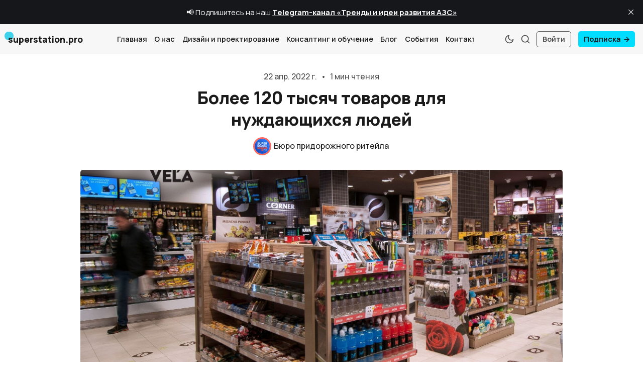

--- FILE ---
content_type: text/html; charset=utf-8
request_url: https://www.superstation.pro/bolee-120-tysyach-tovarov-dlya-nuzhdayushchikhsya-lyudey/
body_size: 12582
content:
<!DOCTYPE html>
<html lang="ru" data-grid-columns="3">
  <head>
    <meta charset="utf-8">
    <meta http-equiv="X-UA-Compatible" content="IE=edge">

    <title>Более 120 тысяч товаров для нуждающихся людей</title>

    <meta name="HandheldFriendly" content="True" />
    <meta name="viewport" content="width=device-width, initial-scale=1.0" />
    
    <link rel="manifest" href="https://www.superstation.pro/assets/manifest.webmanifest?v=a84129d629">
    <meta name="theme-color" content="#fe3e29">
    <link rel="apple-touch-icon" href="https://www.superstation.pro/assets/icon-192x192.png?v=a84129d629">

    <script>
  // Basic Config
  let config = {
    /* Replace it with your domain: ghost_host: 'https://yoursite.domain' */
    ghost_url: 'https://superstation-pro.ghost.io', 
    
    /* Settings > Integrations > New Custom Integration. Copy Key. Replace ghost_key below. */
    ghost_key: 'd03c3147dd75e51eba6a4b85c3', 

    /* Ghost version v4 or v3 */
    ghost_version: 'v4',

    /* Default Color Scheme. Values: preference(detects user setting), light, dark. */
    color_scheme: 'preference',

    /* Default view of posts: list/grid. */
    view_type: 'grid',

    /* Nr of columns for post cards: 2/3. */
    grid_columns: 3,

    /* Enable lightbox for post images */
    image_lightbox: true,

    /* Enable Scroll Top Button */
    scroll_to_top: true,

    /* Enable hyphens */
    enable_hyphens: false,
    
    /* Enable PWA - Progressive Web App */
    enable_pwa: false,

    /* Header position: initial/sticky/fixed */
    header_position: 'sticky',

    /* Replace 'biron-demo' with your disqus account shortname */
    disqus_shortname: 'biron-demo',

    /* To use Cove, replace the below id with your cove publication id*/
    cove_id: 'bb1996cc7fde3c80743c388410ec3d28',

    /* Open external links in posts in a new tab */
    open_links_in_new_tab: true
  }
</script>

    <link rel="preload" href="https://www.superstation.pro/assets/dist/app.min.js?v=a84129d629" as="script">
    <link rel="preload" href="https://www.superstation.pro/assets/dist/app.min.css?v=a84129d629" as="style">
    <link rel="preload stylesheet" href="https://fonts.googleapis.com/css2?family=Manrope:wght@300;400;500;600;700;800&display=swap" as="font" onload="this.onload=null;this.rel='stylesheet'">

    <noscript>
      <link href="https://fonts.googleapis.com/css2?family=Manrope:wght@300;400;500;600;700;800&display=swap" rel="stylesheet">
    </noscript>

    <script async src="https://www.superstation.pro/assets/dist/app.min.js?v=a84129d629"></script>

    <link rel="stylesheet" href="https://www.superstation.pro/assets/dist/app.min.css?v=a84129d629" />
    <!--cssential--><style></style><!--/cssential-->

    <link rel="icon" href="https://www.superstation.pro/content/images/size/w256h256/2025/10/superstationpro.png" type="image/png">
    <link rel="canonical" href="https://www.superstation.pro/bolee-120-tysyach-tovarov-dlya-nuzhdayushchikhsya-lyudey/">
    <meta name="referrer" content="no-referrer-when-downgrade">
    
    <meta property="og:site_name" content="superstation.pro">
    <meta property="og:type" content="article">
    <meta property="og:title" content="Более 120 тысяч товаров для нуждающихся людей">
    <meta property="og:description" content="Тысячи нуждающихся людей зачастую не могут позволить себе многое из
разнообразного предложения на полках магазинов. При этом, если они не могут
купить иногда даже основные продукты питания, магазины утилизируют тонны
товаров, которые не дошли до потребителя из-за окончания срока их годности. 
Этот дисбаланс между нуждой и пищевыми отходами начали уравновешивать">
    <meta property="og:url" content="https://www.superstation.pro/bolee-120-tysyach-tovarov-dlya-nuzhdayushchikhsya-lyudey/">
    <meta property="og:image" content="https://www.superstation.pro/content/images/size/w1200/2022/04/Slovnaft-1.jpg">
    <meta property="article:published_time" content="2022-04-22T16:41:45.000Z">
    <meta property="article:modified_time" content="2022-04-22T16:45:15.000Z">
    <meta property="article:tag" content="Социальная ответственность">
    <meta property="article:tag" content="Магазин">
    <meta property="article:tag" content="Slovnaft">
    <meta property="article:tag" content="Словакия">
    
    <meta property="article:publisher" content="https://www.facebook.com/superstation.pro">
    <meta name="twitter:card" content="summary_large_image">
    <meta name="twitter:title" content="Более 120 тысяч товаров для нуждающихся людей">
    <meta name="twitter:description" content="Тысячи нуждающихся людей зачастую не могут позволить себе многое из
разнообразного предложения на полках магазинов. При этом, если они не могут
купить иногда даже основные продукты питания, магазины утилизируют тонны
товаров, которые не дошли до потребителя из-за окончания срока их годности. 
Этот дисбаланс между нуждой и пищевыми отходами начали уравновешивать">
    <meta name="twitter:url" content="https://www.superstation.pro/bolee-120-tysyach-tovarov-dlya-nuzhdayushchikhsya-lyudey/">
    <meta name="twitter:image" content="https://www.superstation.pro/content/images/size/w1200/2022/04/Slovnaft-1.jpg">
    <meta name="twitter:label1" content="Written by">
    <meta name="twitter:data1" content="Бюро придорожного ритейла">
    <meta name="twitter:label2" content="Filed under">
    <meta name="twitter:data2" content="Социальная ответственность, Магазин, Slovnaft, Словакия">
    <meta name="twitter:site" content="@superstationpro">
    <meta property="og:image:width" content="1200">
    <meta property="og:image:height" content="904">
    
    <script type="application/ld+json">
{
    "@context": "https://schema.org",
    "@type": "Article",
    "publisher": {
        "@type": "Organization",
        "name": "superstation.pro",
        "url": "https://www.superstation.pro/",
        "logo": {
            "@type": "ImageObject",
            "url": "https://www.superstation.pro/content/images/size/w256h256/2025/10/superstationpro.png",
            "width": 60,
            "height": 60
        }
    },
    "author": {
        "@type": "Person",
        "name": "Бюро придорожного ритейла",
        "image": {
            "@type": "ImageObject",
            "url": "https://www.superstation.pro/content/images/2025/07/superstationpro-1.png",
            "width": 945,
            "height": 946
        },
        "url": "https://www.superstation.pro/author/superstation-pro/",
        "sameAs": []
    },
    "headline": "Более 120 тысяч товаров для нуждающихся людей",
    "url": "https://www.superstation.pro/bolee-120-tysyach-tovarov-dlya-nuzhdayushchikhsya-lyudey/",
    "datePublished": "2022-04-22T16:41:45.000Z",
    "dateModified": "2022-04-22T16:45:15.000Z",
    "image": {
        "@type": "ImageObject",
        "url": "https://www.superstation.pro/content/images/size/w1200/2022/04/Slovnaft-1.jpg",
        "width": 1200,
        "height": 904
    },
    "keywords": "Социальная ответственность, Магазин, Slovnaft, Словакия",
    "description": "Тысячи нуждающихся людей зачастую не могут позволить себе многое из\nразнообразного предложения на полках магазинов. При этом, если они не могут\nкупить иногда даже основные продукты питания, магазины утилизируют тонны\nтоваров, которые не дошли до потребителя из-за окончания срока их годности. \nЭтот дисбаланс между нуждой и пищевыми отходами начали уравновешивать\nпродовольственные банки. Они распределяют продукты питания до истечения срока их\nгодности через благотворительные организации, помогающи",
    "mainEntityOfPage": "https://www.superstation.pro/bolee-120-tysyach-tovarov-dlya-nuzhdayushchikhsya-lyudey/"
}
    </script>

    <meta name="generator" content="Ghost 6.13">
    <link rel="alternate" type="application/rss+xml" title="superstation.pro" href="https://www.superstation.pro/rss/">
    <script defer src="https://cdn.jsdelivr.net/ghost/portal@~2.56/umd/portal.min.js" data-i18n="true" data-ghost="https://www.superstation.pro/" data-key="201653f128d7732f2cc4030ac4" data-api="https://superstation-pro.ghost.io/ghost/api/content/" data-locale="ru" crossorigin="anonymous"></script><style id="gh-members-styles">.gh-post-upgrade-cta-content,
.gh-post-upgrade-cta {
    display: flex;
    flex-direction: column;
    align-items: center;
    font-family: -apple-system, BlinkMacSystemFont, 'Segoe UI', Roboto, Oxygen, Ubuntu, Cantarell, 'Open Sans', 'Helvetica Neue', sans-serif;
    text-align: center;
    width: 100%;
    color: #ffffff;
    font-size: 16px;
}

.gh-post-upgrade-cta-content {
    border-radius: 8px;
    padding: 40px 4vw;
}

.gh-post-upgrade-cta h2 {
    color: #ffffff;
    font-size: 28px;
    letter-spacing: -0.2px;
    margin: 0;
    padding: 0;
}

.gh-post-upgrade-cta p {
    margin: 20px 0 0;
    padding: 0;
}

.gh-post-upgrade-cta small {
    font-size: 16px;
    letter-spacing: -0.2px;
}

.gh-post-upgrade-cta a {
    color: #ffffff;
    cursor: pointer;
    font-weight: 500;
    box-shadow: none;
    text-decoration: underline;
}

.gh-post-upgrade-cta a:hover {
    color: #ffffff;
    opacity: 0.8;
    box-shadow: none;
    text-decoration: underline;
}

.gh-post-upgrade-cta a.gh-btn {
    display: block;
    background: #ffffff;
    text-decoration: none;
    margin: 28px 0 0;
    padding: 8px 18px;
    border-radius: 4px;
    font-size: 16px;
    font-weight: 600;
}

.gh-post-upgrade-cta a.gh-btn:hover {
    opacity: 0.92;
}</style>
    <script defer src="https://cdn.jsdelivr.net/ghost/sodo-search@~1.8/umd/sodo-search.min.js" data-key="201653f128d7732f2cc4030ac4" data-styles="https://cdn.jsdelivr.net/ghost/sodo-search@~1.8/umd/main.css" data-sodo-search="https://superstation-pro.ghost.io/" data-locale="ru" crossorigin="anonymous"></script>
    <script defer src="https://cdn.jsdelivr.net/ghost/announcement-bar@~1.1/umd/announcement-bar.min.js" data-announcement-bar="https://www.superstation.pro/" data-api-url="https://www.superstation.pro/members/api/announcement/" crossorigin="anonymous"></script>
    <link href="https://www.superstation.pro/webmentions/receive/" rel="webmention">
    <script defer src="/public/cards.min.js?v=a84129d629"></script>
    <link rel="stylesheet" type="text/css" href="/public/cards.min.css?v=a84129d629">
    <script defer src="/public/comment-counts.min.js?v=a84129d629" data-ghost-comments-counts-api="https://www.superstation.pro/members/api/comments/counts/"></script>
    <script defer src="/public/member-attribution.min.js?v=a84129d629"></script>
    <script defer src="/public/ghost-stats.min.js?v=a84129d629" data-stringify-payload="false" data-datasource="analytics_events" data-storage="localStorage" data-host="https://www.superstation.pro/.ghost/analytics/api/v1/page_hit"  tb_site_uuid="32bc0ec3-27d7-4b1d-ab9f-f7448fc65683" tb_post_uuid="998dc6f5-03bb-49cc-8648-b9e6831f878e" tb_post_type="post" tb_member_uuid="undefined" tb_member_status="undefined"></script><style>:root {--ghost-accent-color: #fe3e29;}</style>
    <!-- Google tag (gtag.js) -->
<script async src="https://www.googletagmanager.com/gtag/js?id=G-M8KH17KRM6"></script>
<script>
  window.dataLayer = window.dataLayer || [];
  function gtag(){dataLayer.push(arguments);}
  gtag('js', new Date());

  gtag('config', 'G-M8KH17KRM6');
</script>

    <script>
  // Dark/Light Theme Handling
  let preferredTheme; 
  if (config.color_scheme === 'preference') {
    const preferredColorScheme = 
    ( window.matchMedia 
      && window.matchMedia('(prefers-color-scheme: dark)').matches
    ) 
    ? 'dark' 
    : 'light'
    preferredTheme = localStorage.getItem('USER_COLOR_SCHEME') || preferredColorScheme;
  } else {
    preferredTheme = localStorage.getItem('USER_COLOR_SCHEME') || config.color_scheme;
  }
  document.documentElement.setAttribute('data-color-scheme', preferredTheme);

  // Grid/List View Handling
  let preferredView = localStorage.getItem('USER_VIEW_TYPE') || config.view_type;
  document.documentElement.setAttribute('data-view-type', preferredView);

  // Grid columns setting
  document.documentElement.setAttribute('data-grid-columns', config.grid_columns);

  // =========================
  // Set Hyphens property
  // =========================
  const root = document.documentElement;
  if (config.enable_hyphens) {
    root.style.setProperty('--global-hyphens', 'auto')
  }
  
  // Global values needed
  const global = {
    pagination_current_page: parseInt(''),
    pagination_next_page: parseInt(''),
    pagination_next_page_link: '',
    pagination_max_pages: parseInt(''), 
    pagination_posts_per_page: parseInt('6'),
  }
</script>  </head>
  <body class="post-template tag-sotsialnaya-otvetstvennost tag-magazin tag-slovnaft tag-slovakia">
    <div class="search" id="search">
  <div class="search__hdr">
    <form action="/" method="get" class="search__form items-center bg-acc-2 js-search-form">
      <input type="text" id="ghost-search-field" class="search__input" aria-labelledby="search"
        title="Поиск" placeholder="Поиск" autocomplete="off" required/>
      <div class="search__icon">
        <i class="icon icon-search icon--sm">
  <svg class="icon__svg">
    <use xlink:href="https://www.superstation.pro/assets/icons/feather-sprite.svg?v=a84129d629#search"></use>
  </svg>
</i>      </div>
    </form>
    <button tabindex="0" class="search--close bg-acc-2 js-search-close"
      title="Закрыть" aria-label="Закрыть">
        <i class="icon icon-x icon--sm">
  <svg class="icon__svg">
    <use xlink:href="https://www.superstation.pro/assets/icons/feather-sprite.svg?v=a84129d629#x"></use>
  </svg>
</i>    </button>
  </div>
  <div class="search-helper">
        <button class="search__tag m-r-sm m-b-sm js-search-tag" tabindex="0" aria-label="Маркетинг">Маркетинг</button>
        <button class="search__tag m-r-sm m-b-sm js-search-tag" tabindex="0" aria-label="Клиентский опыт">Клиентский опыт</button>
        <button class="search__tag m-r-sm m-b-sm js-search-tag" tabindex="0" aria-label="Магазин">Магазин</button>
        <button class="search__tag m-r-sm m-b-sm js-search-tag" tabindex="0" aria-label="Видео">Видео</button>
        <button class="search__tag m-r-sm m-b-sm js-search-tag" tabindex="0" aria-label="Ресторан и кафе">Ресторан и кафе</button>
        <button class="search__tag m-r-sm m-b-sm js-search-tag" tabindex="0" aria-label="Кофе">Кофе</button>
  </div>
  <div class="search-content">
    <div class="search-result" id="ghost-search-results"></div>
  </div>
</div>

    <div class="menu" id="menu">
  <div class="flex flex-1 end-xs">
    <button tabindex="0" class="menu--close js-menu-close"
      title="Закрыть" aria-label="Закрыть">
        <i class="icon icon-x icon--sm">
  <svg class="icon__svg">
    <use xlink:href="https://www.superstation.pro/assets/icons/feather-sprite.svg?v=a84129d629#x"></use>
  </svg>
</i>    </button>
  </div>
  <div class="w-100 text-sm">
    <div class="menu__main border-top-1">
      <ul class="nav">
    <li class="nav-glavnaia"><a href="https://www.superstation.pro/">Главная</a></li>
    <li class="nav-o-nas"><a href="https://www.superstation.pro/o-nas/">О нас</a></li>
    <li class="nav-dizain-i-proiektirovaniie"><a href="https://www.superstation.pro/dizain-i-proektirovanie/">Дизайн и проектирование</a></li>
    <li class="nav-konsaltingh-i-obuchieniie"><a href="https://www.superstation.pro/konsalting-i-obuchenie/">Консалтинг и обучение</a></li>
    <li class="nav-blogh"><a href="https://www.superstation.pro/author/superstation-pro/">Блог</a></li>
    <li class="nav-sobytiia"><a href="https://www.superstation.pro/tag/events/">События</a></li>
    <li class="nav-kontakty"><a href="https://www.superstation.pro/kontakty/">Контакты</a></li>
</ul>

    </div>
    <div class="menu__secondary">
      <ul class="nav">
    <li class="nav-podpiska"><a href="https://www.superstation.pro/subscription/">Подписка</a></li>
    <li class="nav-usloviia-ispolzovaniia-matierialov"><a href="https://www.superstation.pro/uslovia-ispolzovania-materialov/">Условия использования материалов</a></li>
    <li class="nav-rieitinghi"><a href="https://www.superstation.pro/tag/topstation/">Рейтинги</a></li>
    <li class="nav-mnieniia"><a href="https://www.superstation.pro/tag/opinions/">Мнения</a></li>
    <li class="nav-vidieo"><a href="https://www.superstation.pro/tag/video/">Видео</a></li>
    <li class="nav-politika-konfidientsialnosti-i-cookie"><a href="https://www.superstation.pro/politika-konfidentsialnosti-i-cookie/">Политика конфиденциальности и cookie</a></li>
</ul>

    </div>
  </div>
</div>
      <header class="header">
  <div class="container wrapper">
    <div class="row">
      <div class="col-xs-6 col-md-4 col-lg-2">
        <a class="header__brand" href="https://www.superstation.pro">
            <h3 class="header__title m-0">superstation.pro</h3>
        </a>
      </div>

      <div class="col-md-4 col-lg-7 middle-xs">
        <div class="header__menu flex flex-cc">
          <ul class="nav">
    <li class="nav-glavnaia"><a href="https://www.superstation.pro/">Главная</a></li>
    <li class="nav-o-nas"><a href="https://www.superstation.pro/o-nas/">О нас</a></li>
    <li class="nav-dizain-i-proiektirovaniie"><a href="https://www.superstation.pro/dizain-i-proektirovanie/">Дизайн и проектирование</a></li>
    <li class="nav-konsaltingh-i-obuchieniie"><a href="https://www.superstation.pro/konsalting-i-obuchenie/">Консалтинг и обучение</a></li>
    <li class="nav-blogh"><a href="https://www.superstation.pro/author/superstation-pro/">Блог</a></li>
    <li class="nav-sobytiia"><a href="https://www.superstation.pro/tag/events/">События</a></li>
    <li class="nav-kontakty"><a href="https://www.superstation.pro/kontakty/">Контакты</a></li>
</ul>

        </div>
      </div>

      <div class="col-xs-6 col-md-4 col-lg-3 header__actions">
        <button class="header__theme--toggle btn-theme-toggle js-theme-toggle" tabindex="0" 
          title="Переключить тему" aria-label="Переключить тему"
          type="button" onclick="toggleTheme()">
          <i class="icon icon-moon icon--sm">
  <svg class="icon__svg">
    <use xlink:href="https://www.superstation.pro/assets/icons/feather-sprite.svg?v=a84129d629#moon"></use>
  </svg>
</i>          <i class="icon icon-sun icon--sm">
  <svg class="icon__svg">
    <use xlink:href="https://www.superstation.pro/assets/icons/feather-sprite.svg?v=a84129d629#sun"></use>
  </svg>
</i>        </button>

        <button class="header__search flex-cc js-search-open" tabindex="0" 
            type="button" title="Поиск" aria-label="Поиск">
          <i class="icon icon-search icon--sm">
  <svg class="icon__svg">
    <use xlink:href="https://www.superstation.pro/assets/icons/feather-sprite.svg?v=a84129d629#search"></use>
  </svg>
</i>        </button>

        <button class="header__menu--open flex-cc js-menu-open" tabindex="0" 
          type="button" title="Меню" aria-label="Меню">
          <i class="icon icon-menu icon--sm">
  <svg class="icon__svg">
    <use xlink:href="https://www.superstation.pro/assets/icons/feather-sprite.svg?v=a84129d629#menu"></use>
  </svg>
</i>        </button>

          <a class="signin-link" href="/signin/">Войти</a>
          <a class="signup-link header-cta" href="/subscription/">Подписка <i class="icon icon-arrow-right icon--xs">
  <svg class="icon__svg">
    <use xlink:href="https://www.superstation.pro/assets/icons/feather-sprite.svg?v=a84129d629#arrow-right"></use>
  </svg>
</i></a>
        
        <div class="header__user-wrap non-member m-l-sm">
          <button class="header__user flex-cc js-user" tabindex="0" type="button" 
              title="User Menu" 
              aria-label="User Menu">
              <i class="icon icon-user icon--sm">
  <svg class="icon__svg">
    <use xlink:href="https://www.superstation.pro/assets/icons/feather-sprite.svg?v=a84129d629#user"></use>
  </svg>
</i>          </button>
          <div class="user-menu js-user-menu">
    <a class="signup-link" href="/subscription/" tabindex="0"
      title="Подписка" aria-label="Подписка">
      <i class="icon icon-arrow-up-right icon--xs">
  <svg class="icon__svg">
    <use xlink:href="https://www.superstation.pro/assets/icons/feather-sprite.svg?v=a84129d629#arrow-up-right"></use>
  </svg>
</i>Подписка
    </a>
    <a class="signin-link" href="/signin/" tabindex="0"
      title="Войти" aria-label="Войти">
      <i class="icon icon-log-in icon--xs">
  <svg class="icon__svg">
    <use xlink:href="https://www.superstation.pro/assets/icons/feather-sprite.svg?v=a84129d629#log-in"></use>
  </svg>
</i>Войти
    </a>

  <button class="btn--toggle btn-theme-toggle js-theme-toggle" tabindex="0" 
    title="Переключить тему" aria-label="Переключить тему"
    onclick="toggleTheme()">
    <i class="icon icon-moon icon--xs">
  <svg class="icon__svg">
    <use xlink:href="https://www.superstation.pro/assets/icons/feather-sprite.svg?v=a84129d629#moon"></use>
  </svg>
</i>    <i class="icon icon-sun icon--xs">
  <svg class="icon__svg">
    <use xlink:href="https://www.superstation.pro/assets/icons/feather-sprite.svg?v=a84129d629#sun"></use>
  </svg>
</i>    <span>Тема</span>
  </button>
</div>        </div>
      </div>
    </div>
  </div>
</header>

    <main class="main">
      
<div class="container wrapper">
  <div class="post-hero">
  <div class="post-hero__content">

    <div class="hero__info flex flex-cc text-acc-2 fw-500 m-b-sm">
      <span>22 апр. 2022 г.</span>
      <span class="m-l-sm m-r-sm separator-dot">&bull;</span>
      <span>1 мин чтения</span>
    </div>

    <h1 class="post-hero__title text-center">Более 120 тысяч товаров для нуждающихся людей</h1>

    <div class="post-hero__author flex-cc m-b-lg">
          <a class="flex items-center" href="/author/superstation-pro/" aria-label="Бюро придорожного ритейла">
            <span class="post-hero__author-img img">
                <img 
                  data-src="/content/images/size/w100/2025/07/superstationpro-1.png" 
                  src="/content/images/size/w30/2025/07/superstationpro-1.png" 
                  alt="Бюро придорожного ритейла" 
                />
            </span>
            <div class="m-l-sm fw-500">
              Бюро придорожного ритейла
            </div>
          </a>
    </div>
  </div>

    <figure class="post-hero__img">
      <img
        class=""
        srcset="/content/images/size/w300/2022/04/Slovnaft-1.jpg 300w,
                /content/images/size/w600/2022/04/Slovnaft-1.jpg 600w,
                /content/images/size/w1000/2022/04/Slovnaft-1.jpg 1000w,
                /content/images/size/w2000/2022/04/Slovnaft-1.jpg 2000w"
        sizes="(max-width: 800px) 400px,
                (max-width: 1170px) 700px,
                1400px"
        src="/content/images/size/w300/2022/04/Slovnaft-1.jpg"
        alt="Более 120 тысяч товаров для нуждающихся людей"
      />
    </figure>
</div>  <div class="row">
    <div class="col-xs-12 col-lg-8 col-xl-9">
      <article class="post tag-sotsialnaya-otvetstvennost tag-magazin tag-slovnaft tag-slovakia content-wrap post-access-public post-with-sidebar">
        <div class="content">
            <h3 id="%D1%82%D1%8B%D1%81%D1%8F%D1%87%D0%B8-%D0%BD%D1%83%D0%B6%D0%B4%D0%B0%D1%8E%D1%89%D0%B8%D1%85%D1%81%D1%8F-%D0%BB%D1%8E%D0%B4%D0%B5%D0%B9-%D0%B7%D0%B0%D1%87%D0%B0%D1%81%D1%82%D1%83%D1%8E-%D0%BD%D0%B5-%D0%BC%D0%BE%D0%B3%D1%83%D1%82-%D0%BF%D0%BE%D0%B7%D0%B2%D0%BE%D0%BB%D0%B8%D1%82%D1%8C-%D1%81%D0%B5%D0%B1%D0%B5-%D0%BC%D0%BD%D0%BE%D0%B3%D0%BE%D0%B5-%D0%B8%D0%B7-%D1%80%D0%B0%D0%B7%D0%BD%D0%BE%D0%BE%D0%B1%D1%80%D0%B0%D0%B7%D0%BD%D0%BE%D0%B3%D0%BE-%D0%BF%D1%80%D0%B5%D0%B4%D0%BB%D0%BE%D0%B6%D0%B5%D0%BD%D0%B8%D1%8F-%D0%BD%D0%B0-%D0%BF%D0%BE%D0%BB%D0%BA%D0%B0%D1%85-%D0%BC%D0%B0%D0%B3%D0%B0%D0%B7%D0%B8%D0%BD%D0%BE%D0%B2-%D0%BF%D1%80%D0%B8-%D1%8D%D1%82%D0%BE%D0%BC-%D0%B5%D1%81%D0%BB%D0%B8-%D0%BE%D0%BD%D0%B8-%D0%BD%D0%B5-%D0%BC%D0%BE%D0%B3%D1%83%D1%82-%D0%BA%D1%83%D0%BF%D0%B8%D1%82%D1%8C-%D0%B8%D0%BD%D0%BE%D0%B3%D0%B4%D0%B0-%D0%B4%D0%B0%D0%B6%D0%B5-%D0%BE%D1%81%D0%BD%D0%BE%D0%B2%D0%BD%D1%8B%D0%B5-%D0%BF%D1%80%D0%BE%D0%B4%D1%83%D0%BA%D1%82%D1%8B-%D0%BF%D0%B8%D1%82%D0%B0%D0%BD%D0%B8%D1%8F-%D0%BC%D0%B0%D0%B3%D0%B0%D0%B7%D0%B8%D0%BD%D1%8B-%D1%83%D1%82%D0%B8%D0%BB%D0%B8%D0%B7%D0%B8%D1%80%D1%83%D1%8E%D1%82-%D1%82%D0%BE%D0%BD%D0%BD%D1%8B-%D1%82%D0%BE%D0%B2%D0%B0%D1%80%D0%BE%D0%B2-%D0%BA%D0%BE%D1%82%D0%BE%D1%80%D1%8B%D0%B5-%D0%BD%D0%B5-%D0%B4%D0%BE%D1%88%D0%BB%D0%B8-%D0%B4%D0%BE-%D0%BF%D0%BE%D1%82%D1%80%D0%B5%D0%B1%D0%B8%D1%82%D0%B5%D0%BB%D1%8F-%D0%B8%D0%B7-%D0%B7%D0%B0-%D0%BE%D0%BA%D0%BE%D0%BD%D1%87%D0%B0%D0%BD%D0%B8%D1%8F-%D1%81%D1%80%D0%BE%D0%BA%D0%B0-%D0%B8%D1%85-%D0%B3%D0%BE%D0%B4%D0%BD%D0%BE%D1%81%D1%82%D0%B8">Тысячи нуждающихся людей зачастую не могут позволить себе многое из разнообразного предложения на полках магазинов. При этом, если они не могут купить иногда даже основные продукты питания, магазины утилизируют тонны товаров, которые не дошли до потребителя из-за окончания срока их годности. </h3><p>Этот дисбаланс между нуждой и пищевыми отходами начали уравновешивать продовольственные банки. Они распределяют продукты питания до истечения срока их годности через благотворительные организации, помогающие нуждающимся людям. Сеть АЗС Slovnaft в Словакии вносит свой вклад в один из них. </p><p>С торговых полок 212 автозаправочных станций компании регулярно забирают непроданные продукты питания, примерно за две недели до истечения срока годности. В прошлом году таким образом Slovnaft пожертвовала более 120000 продуктов. Еда поступала с 165 магазинов на АЗС, к которым в начале этого года добавились еще 47.</p><figure class="kg-card kg-bookmark-card"><a class="kg-bookmark-container" href="https://www.superstation.pro/volshebnyy-paket-s-edoi/"><div class="kg-bookmark-content"><div class="kg-bookmark-title">Волшебный пакет с едой</div><div class="kg-bookmark-description">Мобильное приложение Too Good To Go помогает магазинам Hush, на автозаправочных станциях AVIA в Нидерландах, продавать излишки готовой еды, чтобы она попадала на тарелки, а не в мусорные ведра. Это способствует сокращению ежедневных пищевых отходов и влияния на окружающую среду, а покупатели при это…</div><div class="kg-bookmark-metadata"><img class="kg-bookmark-icon" src="https://www.superstation.pro/assets/icon-192x192.png?v&#x3D;8f78ee56fa" alt=""><span class="kg-bookmark-author">superstation.pro</span></div></div><div class="kg-bookmark-thumbnail"><img src="https://www.superstation.pro/content/images/2021/08/1-37.jpg" alt=""></div></a></figure>

              <div class="social-share">
  <a class="social-share__item" tabindex="0"
      href="https://www.facebook.com/sharer.php?u=https://www.superstation.pro/bolee-120-tysyach-tovarov-dlya-nuzhdayushchikhsya-lyudey/"
      onclick="javascript:window.open(this.href, '', 'menubar=no,toolbar=no,resizable=yes,scrollbars=yes,height=290,width=580');return false;"
      title="Поделиться Facebook" aria-label="Поделиться Facebook">
    <i class="icon icon-facebook icon--sm">
  <svg class="icon__svg">
    <use xlink:href="https://www.superstation.pro/assets/icons/feather-sprite.svg?v=a84129d629#facebook"></use>
  </svg>
</i>  </a>
  <a class="social-share__item" tabindex="0" target="_blank"
      href="https://www.linkedin.com/shareArticle?mini=true&url=https://www.superstation.pro/bolee-120-tysyach-tovarov-dlya-nuzhdayushchikhsya-lyudey/&title=%D0%91%D0%BE%D0%BB%D0%B5%D0%B5%20120%20%D1%82%D1%8B%D1%81%D1%8F%D1%87%20%D1%82%D0%BE%D0%B2%D0%B0%D1%80%D0%BE%D0%B2%20%D0%B4%D0%BB%D1%8F%20%D0%BD%D1%83%D0%B6%D0%B4%D0%B0%D1%8E%D1%89%D0%B8%D1%85%D1%81%D1%8F%20%D0%BB%D1%8E%D0%B4%D0%B5%D0%B9&summary=%D0%91%D0%BE%D0%BB%D0%B5%D0%B5%20120%20%D1%82%D1%8B%D1%81%D1%8F%D1%87%20%D1%82%D0%BE%D0%B2%D0%B0%D1%80%D0%BE%D0%B2%20%D0%B4%D0%BB%D1%8F%20%D0%BD%D1%83%D0%B6%D0%B4%D0%B0%D1%8E%D1%89%D0%B8%D1%85%D1%81%D1%8F%20%D0%BB%D1%8E%D0%B4%D0%B5%D0%B9"
      onclick="javascript:window.open(this.href, '', 'menubar=no,toolbar=no,resizable=yes,scrollbars=yes,height=290,width=580');return false;"
      title="Поделиться Linkedin" aria-label="Поделиться Linkedin">
    <i class="icon icon-linkedin icon--sm">
  <svg class="icon__svg">
    <use xlink:href="https://www.superstation.pro/assets/icons/feather-sprite.svg?v=a84129d629#linkedin"></use>
  </svg>
</i>  </a>
  <a class="social-share__item" tabindex="0" target="_blank"
      href="https://twitter.com/share?text=%D0%91%D0%BE%D0%BB%D0%B5%D0%B5%20120%20%D1%82%D1%8B%D1%81%D1%8F%D1%87%20%D1%82%D0%BE%D0%B2%D0%B0%D1%80%D0%BE%D0%B2%20%D0%B4%D0%BB%D1%8F%20%D0%BD%D1%83%D0%B6%D0%B4%D0%B0%D1%8E%D1%89%D0%B8%D1%85%D1%81%D1%8F%20%D0%BB%D1%8E%D0%B4%D0%B5%D0%B9&amp;url=https://www.superstation.pro/bolee-120-tysyach-tovarov-dlya-nuzhdayushchikhsya-lyudey/"
      onclick="javascript:window.open(this.href, '', 'menubar=no,toolbar=no,resizable=yes,scrollbars=yes,height=290,width=580');return false;"
      title="Поделиться Twitter" aria-label="Поделиться Twitter">
    <i class="icon icon-twitter icon--sm">
  <svg class="icon__svg">
    <use xlink:href="https://www.superstation.pro/assets/icons/feather-sprite.svg?v=a84129d629#twitter"></use>
  </svg>
</i>  </a>
  <a class="social-share__item" tabindex="0"
      href="mailto:?subject=%D0%91%D0%BE%D0%BB%D0%B5%D0%B5%20120%20%D1%82%D1%8B%D1%81%D1%8F%D1%87%20%D1%82%D0%BE%D0%B2%D0%B0%D1%80%D0%BE%D0%B2%20%D0%B4%D0%BB%D1%8F%20%D0%BD%D1%83%D0%B6%D0%B4%D0%B0%D1%8E%D1%89%D0%B8%D1%85%D1%81%D1%8F%20%D0%BB%D1%8E%D0%B4%D0%B5%D0%B9&body=https://www.superstation.pro/bolee-120-tysyach-tovarov-dlya-nuzhdayushchikhsya-lyudey/&nbsp;%D0%91%D0%BE%D0%BB%D0%B5%D0%B5%20120%20%D1%82%D1%8B%D1%81%D1%8F%D1%87%20%D1%82%D0%BE%D0%B2%D0%B0%D1%80%D0%BE%D0%B2%20%D0%B4%D0%BB%D1%8F%20%D0%BD%D1%83%D0%B6%D0%B4%D0%B0%D1%8E%D1%89%D0%B8%D1%85%D1%81%D1%8F%20%D0%BB%D1%8E%D0%B4%D0%B5%D0%B9"
      title="Отправить на email" aria-label="Отправить на email">
    <i class="icon icon-mail icon--sm">
  <svg class="icon__svg">
    <use xlink:href="https://www.superstation.pro/assets/icons/feather-sprite.svg?v=a84129d629#mail"></use>
  </svg>
</i>  </a>
  <a class="copy-link js-copy-link" tabindex="0"
      onclick="copyToClipboard(this, `https://www.superstation.pro/bolee-120-tysyach-tovarov-dlya-nuzhdayushchikhsya-lyudey/`)"
      title="Копировать ссылку" data-label="Copied!" aria-label="Копировать ссылку">
    <i class="icon icon-copy icon--sm">
  <svg class="icon__svg">
    <use xlink:href="https://www.superstation.pro/assets/icons/feather-sprite.svg?v=a84129d629#copy"></use>
  </svg>
</i>  </a>
</div>
            
              <hr>
              <div class="post-tags flex">
                  <a class="tag-sotsialnaya-otvetstvennost m-r-sm m-b-sm bg-acc-2 text-lg fw-700" href="/tag/sotsialnaya-otvetstvennost/" 
                    title="Социальная ответственность" aria-label="Социальная ответственность">#Социальная ответственность</a>
                  <a class="tag-magazin m-r-sm m-b-sm bg-acc-2 text-lg fw-700" href="/tag/magazin/" 
                    title="Магазин" aria-label="Магазин">#Магазин</a>
                  <a class="tag-slovnaft m-r-sm m-b-sm bg-acc-2 text-lg fw-700" href="/tag/slovnaft/" 
                    title="Slovnaft" aria-label="Slovnaft">#Slovnaft</a>
                  <a class="tag-slovakia m-r-sm m-b-sm bg-acc-2 text-lg fw-700" href="/tag/slovakia/" 
                    title="Словакия" aria-label="Словакия">#Словакия</a>
              </div>
              <hr>
        </div>
      </article>
    </div>
    
    <div class="col-xs-12 col-lg-4 col-xl-3">
      <aside class="sidebar">
  <div class="section__title m-b">superstation.pro</div>

  <div class="sidebar__section">
    <div class="sidebar__descr">Присоединяйтесь к нам в социальных сетях:</div>
    <div class="social flex">
  <a class="social__item"
     href="https://t.me/superstationpro" target="_blank" title="Telegram"
     aria-label="Telegram" rel="noreferrer">
    <i class="icon icon-send icon--sm">
  <svg class="icon__svg">
    <use xlink:href="https://www.superstation.pro/assets/icons/feather-sprite.svg?v=a84129d629#send"></use>
  </svg>
</i>  </a>
  <a class="social__item"
     href="https://www.linkedin.com/company/superstationpro/" target="_blank" title="Linkedin"
     aria-label="Linkedin" rel="noreferrer">
    <i class="icon icon-linkedin icon--sm">
  <svg class="icon__svg">
    <use xlink:href="https://www.superstation.pro/assets/icons/feather-sprite.svg?v=a84129d629#linkedin"></use>
  </svg>
</i>  </a>
  <a class="social__item"
     href="https://www.instagram.com/superstation.pro/" target="_blank" title="Instagram"
     aria-label="Instagram" rel="noreferrer">
    <i class="icon icon-instagram icon--sm">
  <svg class="icon__svg">
    <use xlink:href="https://www.superstation.pro/assets/icons/feather-sprite.svg?v=a84129d629#instagram"></use>
  </svg>
</i>  </a>
  <a class="social__item"
     href="https://www.facebook.com/superstation.pro" target="_blank" title="Facebook"
     aria-label="Facebook" rel="noreferrer">
    <i class="icon icon-facebook icon--sm">
  <svg class="icon__svg">
    <use xlink:href="https://www.superstation.pro/assets/icons/feather-sprite.svg?v=a84129d629#facebook"></use>
  </svg>
</i>  </a>
  <a class="social__item"
     href="https://twitter.com/superstationpro" target="_blank" title="Twitter"
     aria-label="Twitter" rel="noreferrer">
    <i class="icon icon-twitter icon--sm">
  <svg class="icon__svg">
    <use xlink:href="https://www.superstation.pro/assets/icons/feather-sprite.svg?v=a84129d629#twitter"></use>
  </svg>
</i>  </a>
  <a class="social__item"
     href="https://www.youtube.com/channel/UCQiZ4fufRo_TuSpftZsjQRw" target="_blank" title="YouTube"
     aria-label="YouTube" rel="noreferrer">
    <i class="icon icon-youtube icon--sm">
  <svg class="icon__svg">
    <use xlink:href="https://www.superstation.pro/assets/icons/feather-sprite.svg?v=a84129d629#youtube"></use>
  </svg>
</i>  </a>
</div>

  </div>

    <div class="bnr in-sidebar m-b-lg">
        <a href="https://t.me/+ciAPxDsfeWRmMjVi" target="_blank">
          <img class="lazyload bnr__img"
            data-srcset="/content/images/size/w300/2025/10/telegram--2-.gif 300w,
              /content/images/size/w600/2025/10/telegram--2-.gif 600w,
              /content/images/size/w1000/2025/10/telegram--2-.gif 1000w"
            data-sizes="(max-width: 1000px) 50vw, 700px"
            data-src="/content/images/size/w300/2025/10/telegram--2-.gif"
            src="/content/images/size/w100/2025/10/telegram--2-.gif"
            alt="#sidebar-banner-1" 
          />
        </a>
  </div>

      <div class="section__title m-b">Популярное</div>
      <div class="sidebar__section">
          <article class="sidebar__story">
              <a href="/zaryadnyy-khab-dlya-elektromobiley-v-litve-s-logotipom-porsche-na-navese/" class="sidebar__story-image m-r">
                <img 
                  class="lazyload" 
                  alt="Зарядный хаб для электромобилей в Литве с логотипом Porsche на навесе" 
                  data-src="/content/images/size/w100/2025/12/Eldrive-Porsche--1--2.jpeg"
                  src="/content/images/size/w30/2025/12/Eldrive-Porsche--1--2.jpeg"
                />
              </a>
            <h6 class="sidebar__story-title">
              <a href="/zaryadnyy-khab-dlya-elektromobiley-v-litve-s-logotipom-porsche-na-navese/">Зарядный хаб для электромобилей в Литве с логотипом Porsche на навесе</a>
            </h6>
          </article>
          <article class="sidebar__story">
              <a href="/ok-investiruyet-v-novyye-azs-na-avtomagistralyakh-i-magaziny/" class="sidebar__story-image m-r">
                <img 
                  class="lazyload" 
                  alt="OK инвестирует в новые АЗС на автомагистралях и магазины" 
                  data-src="/content/images/size/w100/2025/11/OK--6--2.jpg"
                  src="/content/images/size/w30/2025/11/OK--6--2.jpg"
                />
              </a>
            <h6 class="sidebar__story-title">
              <a href="/ok-investiruyet-v-novyye-azs-na-avtomagistralyakh-i-magaziny/">OK инвестирует в новые АЗС на автомагистралях и магазины</a>
            </h6>
          </article>
          <article class="sidebar__story">
              <a href="/v-niderlandakh-tango-pokazyvaet-kakim-vidit-budushchee-avtozapravochnykh-stantsiy/" class="sidebar__story-image m-r">
                <img 
                  class="lazyload" 
                  alt="В Нидерландах Tango показывает, каким видит будущее автозаправочных станций" 
                  data-src="/content/images/size/w100/2025/11/Tango-Stations_Bakker-Bart--1-.jpeg"
                  src="/content/images/size/w30/2025/11/Tango-Stations_Bakker-Bart--1-.jpeg"
                />
              </a>
            <h6 class="sidebar__story-title">
              <a href="/v-niderlandakh-tango-pokazyvaet-kakim-vidit-budushchee-avtozapravochnykh-stantsiy/">В Нидерландах Tango показывает, каким видит будущее автозаправочных станций</a>
            </h6>
          </article>
      </div>

    <div class="bnr in-sidebar m-b-lg">
        <a href="https://forms.gle/MsnT3EHMjKgFtwsz9" target="_blank">
          <img class="lazyload bnr__img"
            data-srcset="/content/images/size/w300/2025/10/------------.gif 300w,
              /content/images/size/w600/2025/10/------------.gif 600w,
              /content/images/size/w1000/2025/10/------------.gif 1000w"
            data-sizes="(max-width: 1000px) 50vw, 700px"
            data-src="/content/images/size/w300/2025/10/------------.gif"
            src="/content/images/size/w100/2025/10/------------.gif"
            alt="#sidebar-banner-2" 
          />
        </a>
  </div>

    <div class="section__title m-b">Новости</div>
    <div class="sidebar__section">      
        <article class="sidebar__story">
            <a href="/torgovaya-stoyka-dlya-assortimenta-zozh-v-magazinakh-na-azs-circle-k-v-irlandii/" class="sidebar__story-image m-r">
              <img 
                class="lazyload" 
                alt="Торговая стойка для ассортимента ЗОЖ в магазинах на АЗС Circle K в Ирландии" 
                data-src="/content/images/size/w100/2026/01/------.jpg"
                src="/content/images/size/w30/2026/01/------.jpg"
              />
            </a>
          <h6 class="sidebar__story-title">
            <a href="/torgovaya-stoyka-dlya-assortimenta-zozh-v-magazinakh-na-azs-circle-k-v-irlandii/">Торговая стойка для ассортимента ЗОЖ в магазинах на АЗС Circle K в Ирландии</a>
          </h6>
        </article>
        <article class="sidebar__story">
            <a href="/zachem-circle-k-v-magazinakh-ispolzuyet-podvesnyye-pos-konstruktsii/" class="sidebar__story-image m-r">
              <img 
                class="lazyload" 
                alt="Зачем Circle K в магазинах использует подвесные POS-конструкции" 
                data-src="/content/images/size/w100/2026/01/Circle-K.jpg"
                src="/content/images/size/w30/2026/01/Circle-K.jpg"
              />
            </a>
          <h6 class="sidebar__story-title">
            <a href="/zachem-circle-k-v-magazinakh-ispolzuyet-podvesnyye-pos-konstruktsii/">Зачем Circle K в магазинах использует подвесные POS-конструкции</a>
          </h6>
        </article>
        <article class="sidebar__story">
            <a href="/otkrytaya-kukhnya-i-videostena-v-planirovke-magazina-na-azs-orlen-v-slovakii/" class="sidebar__story-image m-r">
              <img 
                class="lazyload" 
                alt="Открытая кухня и видеостена в планировке магазина на АЗС ORLEN в Словакии" 
                data-src="/content/images/size/w100/2026/01/ORLEN-Unipetrol-Slovensko.jpg"
                src="/content/images/size/w30/2026/01/ORLEN-Unipetrol-Slovensko.jpg"
              />
            </a>
          <h6 class="sidebar__story-title">
            <a href="/otkrytaya-kukhnya-i-videostena-v-planirovke-magazina-na-azs-orlen-v-slovakii/">Открытая кухня и видеостена в планировке магазина на АЗС ORLEN в Словакии</a>
          </h6>
        </article>
    </div>

    <div class="bnr in-sidebar m-b-lg">
        <a href="https://www.uniti-expo.de/en/?ref&#x3D;superstation.pro" target="_blank">
          <img class="lazyload bnr__img"
            data-srcset="/content/images/size/w300/2026/01/visitors_superstation-pro-300x250px-RU.gif 300w,
              /content/images/size/w600/2026/01/visitors_superstation-pro-300x250px-RU.gif 600w,
              /content/images/size/w1000/2026/01/visitors_superstation-pro-300x250px-RU.gif 1000w"
            data-sizes="(max-width: 1000px) 50vw, 700px"
            data-src="/content/images/size/w300/2026/01/visitors_superstation-pro-300x250px-RU.gif"
            src="/content/images/size/w100/2026/01/visitors_superstation-pro-300x250px-RU.gif"
            alt="#sidebar-banner-3" 
          />
        </a>
  </div>

</aside>
    </div>
  </div>
</div>

<div class="container wrapper">
  <div id="desktop-banner-rotation">
    <div class="banner-item" style="display: none;">
        <div class="bnr desktop m-b-lg">
        <a href="https://www.superstation.pro/luchshie-azs-za-2025-god/" target="_blank">
          <img class="lazyload bnr__img"
            data-srcset="/content/images/size/w300/2026/01/azs.gif 300w,
              /content/images/size/w600/2026/01/azs.gif 600w,
              /content/images/size/w1000/2026/01/azs.gif 1000w"
            data-sizes="(max-width: 1000px) 50vw, 700px"
            data-src="/content/images/size/w300/2026/01/azs.gif"
            src="/content/images/size/w100/2026/01/azs.gif"
            alt="#desktop-banner-1" 
          />
        </a>
  </div>
    </div>
    <div class="banner-item" style="display: none;">
        <div class="bnr desktop m-b-lg">
        <a href="https://www.uniti-expo.de/en/?ref&#x3D;superstation.pro" target="_blank">
          <img class="lazyload bnr__img"
            data-srcset="/content/images/size/w300/2026/01/visitors_superstation-pro-970x250px-ENRU.gif 300w,
              /content/images/size/w600/2026/01/visitors_superstation-pro-970x250px-ENRU.gif 600w,
              /content/images/size/w1000/2026/01/visitors_superstation-pro-970x250px-ENRU.gif 1000w"
            data-sizes="(max-width: 1000px) 50vw, 700px"
            data-src="/content/images/size/w300/2026/01/visitors_superstation-pro-970x250px-ENRU.gif"
            src="/content/images/size/w100/2026/01/visitors_superstation-pro-970x250px-ENRU.gif"
            alt="#desktop-banner-2" 
          />
        </a>
  </div>
    </div>
    <div class="banner-item" style="display: none;">
        <div class="bnr desktop m-b-lg">
        <a href="https://forms.gle/JruSnTf1gXsrt4NDA" target="_blank">
          <img class="lazyload bnr__img"
            data-srcset="/content/images/size/w300/2026/01/webinar.gif 300w,
              /content/images/size/w600/2026/01/webinar.gif 600w,
              /content/images/size/w1000/2026/01/webinar.gif 1000w"
            data-sizes="(max-width: 1000px) 50vw, 700px"
            data-src="/content/images/size/w300/2026/01/webinar.gif"
            src="/content/images/size/w100/2026/01/webinar.gif"
            alt="#desktop-banner-3" 
          />
        </a>
  </div>
    </div>
  </div>
</div>

<script>
(function(){
  var banners = document.querySelectorAll("#desktop-banner-rotation .banner-item");
  // Get the banner index from localStorage, or start with 0
  var index = parseInt(localStorage.getItem("bannerIndex") || "0", 10);
  // Display the banner with the current index
  banners.forEach(function(banner, i) {
    banner.style.display = (i === index) ? "block" : "none";
  });
  // Update the index for the next visit
  localStorage.setItem("bannerIndex", (index + 1) % banners.length);
})();
</script>

  <div class="related-posts m-t-lg">
    <div class="container wrapper">
      <div class="section__title m-b">Читайте также</div>
      
      <div class="row post-container">
          <div class="col-xs-12 col-md-6 col-lg-4 m-b-lg">
            <article class="post-card post tag-sotsialnaya-otvetstvennost tag-deti tag-circle-k tag-sweden h-100" 
        > 

  <div class="post-card__content">
    <div class="post-card__hdr flex m-b">
        <a class="tag-sotsialnaya-otvetstvennost post-card__tag" href="/tag/sotsialnaya-otvetstvennost/" aria-label="Социальная ответственность" 
        >
          Социальная ответственность
        </a>
        <a class="tag-deti post-card__tag" href="/tag/deti/" aria-label="Дети" 
        >
          Дети
        </a>


      <div class="flex-1"></div>

    </div>

    <h2 class="post-card__title">
      <a href="/novyye-milliony-ot-circle-k-v-podderzhku-shvedskoy-sluzhby-pomoshchi-detyam/" aria-label="Новые миллионы от Circle K в поддержку шведской службы помощи детям">Новые миллионы от Circle K в поддержку шведской службы помощи детям</a>
    </h2>


    <div class="post-card__exc m-b">
        Компания Circle K с гордостью является партнёром шведской национальной службы помощи детям и подросткам, которая оказывает поддержку через телефон, чаты и другие каналы, работает круглосуточно и конфиденциально) с 2013 года.&hellip;
    </div>

    <div class="flex-1"></div>

    <div class="post-card__ftr">
      <span>2 мин чтения</span>
      
      <time datetime="2026-01-12" class="post-card__date">
        12 янв. 2026 г.
      </time>
    </div>
  </div>
</article>          </div>
          <div class="col-xs-12 col-md-6 col-lg-4 m-b-lg">
            <article class="post-card post tag-sotsialnaya-otvetstvennost tag-deti tag-marketing tag-moya tag-poland h-100" 
        > 

  <div class="post-card__content">
    <div class="post-card__hdr flex m-b">
        <a class="tag-sotsialnaya-otvetstvennost post-card__tag" href="/tag/sotsialnaya-otvetstvennost/" aria-label="Социальная ответственность" 
        >
          Социальная ответственность
        </a>
        <a class="tag-deti post-card__tag" href="/tag/deti/" aria-label="Дети" 
        >
          Дети
        </a>


      <div class="flex-1"></div>

    </div>

    <h2 class="post-card__title">
      <a href="/moya-stala-toplivnym-partnorom-blagotvoritelnogo-avtoprobega-kultovogo-fiat-126p-v-polshe/" aria-label="MOYA стала топливным партнёром благотворительного автопробега культового Fiat 126p в Польше">MOYA стала топливным партнёром благотворительного автопробега культового Fiat 126p в Польше</a>
    </h2>


    <div class="post-card__exc m-b">
        Бренд MOYA, входящий в состав группы Anwim, впервые примет участие в проекте «Wielka Wyprawa Maluchów dla Dzieci» (Большой автопробег «Малюхов» — культовых польских Fiat 126p — в поддержку детей) в качестве официального&hellip;
    </div>

    <div class="flex-1"></div>

    <div class="post-card__ftr">
      <span>2 мин чтения</span>
      
      <time datetime="2025-06-26" class="post-card__date">
        26 июня 2025 г.
      </time>
    </div>
  </div>
</article>          </div>
          <div class="col-xs-12 col-md-6 col-lg-4 m-b-lg">
            <article class="post-card post tag-zhivotnyye tag-sotsialnaya-otvetstvennost tag-avia tag-poland h-100" 
        > 

  <div class="post-card__content">
    <div class="post-card__hdr flex m-b">
        <a class="tag-zhivotnyye post-card__tag" href="/tag/zhivotnyye/" aria-label="Животные" 
        >
          Животные
        </a>
        <a class="tag-sotsialnaya-otvetstvennost post-card__tag" href="/tag/sotsialnaya-otvetstvennost/" aria-label="Социальная ответственность" 
        >
          Социальная ответственность
        </a>


      <div class="flex-1"></div>

    </div>

    <h2 class="post-card__title">
      <a href="/na-azs-avia-poyavilis-aptechki-pervoy-pomoshchi-dlya-sobak-i-koshek/" aria-label="На АЗС AVIA появились аптечки первой помощи для собак и кошек">На АЗС AVIA появились аптечки первой помощи для собак и кошек</a>
    </h2>


    <div class="post-card__exc m-b">
        AVIA стала первой сетью АЗС в Польше, присоединившейся к проекту #ZNapędemNa4Łapy, внедрив дежурные аптечки первой помощи для собак и кошек «Pet Care on the Go». Новая инициатива появилась на избранных&hellip;
    </div>

    <div class="flex-1"></div>

    <div class="post-card__ftr">
      <span>2 мин чтения</span>
      
      <time datetime="2025-06-18" class="post-card__date">
        18 июня 2025 г.
      </time>
    </div>
  </div>
</article>          </div>
      </div>
    </div>
  </div>

    </main>

        <div class="section p-t p-b m-0 sub">
          <div class="container wrapper">
            <div class="subscribe flex flex-col flex-cc">
  <div class="subscribe__title m-b-sm fw-800">Подписка</div>

  <div class="subscribe__content flex flex-col flex-cc m-b">
    <div class="subscribe__descr m-b" id="post-subscribe">
      Оформление подписки открывает доступ к профессиональному сообществу, эксклюзивным публикациям, e-mail-рассылке с новостями, а также участию в отраслевых мероприятиях
    </div>
    <a href="/subscription/" class="btn btn--brand">Подпишитесь сейчас</a>
  </div>
</div>          </div>
        </div>

      <footer class="footer">
  <div class="container wrapper">
    <div class="footer__top p-t">
      <div class="row p-t border-bottom-1">
        <div class="col-xs-12 col-lg-4">
          <div class="footer__title m-b-sm">Навигация</div>
          <ul class="nav">
    <li class="nav-glavnaia"><a href="https://www.superstation.pro/">Главная</a></li>
    <li class="nav-o-nas"><a href="https://www.superstation.pro/o-nas/">О нас</a></li>
    <li class="nav-dizain-i-proiektirovaniie"><a href="https://www.superstation.pro/dizain-i-proektirovanie/">Дизайн и проектирование</a></li>
    <li class="nav-konsaltingh-i-obuchieniie"><a href="https://www.superstation.pro/konsalting-i-obuchenie/">Консалтинг и обучение</a></li>
    <li class="nav-blogh"><a href="https://www.superstation.pro/author/superstation-pro/">Блог</a></li>
    <li class="nav-sobytiia"><a href="https://www.superstation.pro/tag/events/">События</a></li>
    <li class="nav-kontakty"><a href="https://www.superstation.pro/kontakty/">Контакты</a></li>
</ul>

        </div>
        <div class="col-xs-12 col-lg-4">
            <div class="footer__title m-b-sm">Быстрые ссылки</div>
            <ul class="nav">
    <li class="nav-podpiska"><a href="https://www.superstation.pro/subscription/">Подписка</a></li>
    <li class="nav-usloviia-ispolzovaniia-matierialov"><a href="https://www.superstation.pro/uslovia-ispolzovania-materialov/">Условия использования материалов</a></li>
    <li class="nav-rieitinghi"><a href="https://www.superstation.pro/tag/topstation/">Рейтинги</a></li>
    <li class="nav-mnieniia"><a href="https://www.superstation.pro/tag/opinions/">Мнения</a></li>
    <li class="nav-vidieo"><a href="https://www.superstation.pro/tag/video/">Видео</a></li>
    <li class="nav-politika-konfidientsialnosti-i-cookie"><a href="https://www.superstation.pro/politika-konfidentsialnosti-i-cookie/">Политика конфиденциальности и cookie</a></li>
</ul>

        </div>
        <div class="col-xs-12 col-lg-4 m-b">
          <div class="footer__title m-b-sm">superstation.pro</div>
          <div class="m-b">Бюро придорожного ритейла</div>
          <div class="social flex">
  <a class="social__item"
     href="https://t.me/superstationpro" target="_blank" title="Telegram"
     aria-label="Telegram" rel="noreferrer">
    <i class="icon icon-send icon--sm">
  <svg class="icon__svg">
    <use xlink:href="https://www.superstation.pro/assets/icons/feather-sprite.svg?v=a84129d629#send"></use>
  </svg>
</i>  </a>
  <a class="social__item"
     href="https://www.linkedin.com/company/superstationpro/" target="_blank" title="Linkedin"
     aria-label="Linkedin" rel="noreferrer">
    <i class="icon icon-linkedin icon--sm">
  <svg class="icon__svg">
    <use xlink:href="https://www.superstation.pro/assets/icons/feather-sprite.svg?v=a84129d629#linkedin"></use>
  </svg>
</i>  </a>
  <a class="social__item"
     href="https://www.instagram.com/superstation.pro/" target="_blank" title="Instagram"
     aria-label="Instagram" rel="noreferrer">
    <i class="icon icon-instagram icon--sm">
  <svg class="icon__svg">
    <use xlink:href="https://www.superstation.pro/assets/icons/feather-sprite.svg?v=a84129d629#instagram"></use>
  </svg>
</i>  </a>
  <a class="social__item"
     href="https://www.facebook.com/superstation.pro" target="_blank" title="Facebook"
     aria-label="Facebook" rel="noreferrer">
    <i class="icon icon-facebook icon--sm">
  <svg class="icon__svg">
    <use xlink:href="https://www.superstation.pro/assets/icons/feather-sprite.svg?v=a84129d629#facebook"></use>
  </svg>
</i>  </a>
  <a class="social__item"
     href="https://twitter.com/superstationpro" target="_blank" title="Twitter"
     aria-label="Twitter" rel="noreferrer">
    <i class="icon icon-twitter icon--sm">
  <svg class="icon__svg">
    <use xlink:href="https://www.superstation.pro/assets/icons/feather-sprite.svg?v=a84129d629#twitter"></use>
  </svg>
</i>  </a>
  <a class="social__item"
     href="https://www.youtube.com/channel/UCQiZ4fufRo_TuSpftZsjQRw" target="_blank" title="YouTube"
     aria-label="YouTube" rel="noreferrer">
    <i class="icon icon-youtube icon--sm">
  <svg class="icon__svg">
    <use xlink:href="https://www.superstation.pro/assets/icons/feather-sprite.svg?v=a84129d629#youtube"></use>
  </svg>
</i>  </a>
</div>

        </div>
      </div>
    </div>
    <div class="footer__bottom p-t p-b">
      <span>&copy;2018&nbsp;<a href="https://www.superstation.pro">superstation.pro</a>.</span>
      <span>&nbsp;Все права защищены.</span>
    </div>
  </div>
</footer>

      <div class="scroll-top">
        <svg class="progress-circle" width="100%" height="100%" viewBox="-1 -1 102 102">
          <path d="M50,1 a49,49 0 0,1 0,98 a49,49 0 0,1 0,-98"/>
        </svg>
        <i class="icon icon-arrow-up">
  <svg class="icon__svg">
    <use xlink:href="https://www.superstation.pro/assets/icons/feather-sprite.svg?v=a84129d629#arrow-up"></use>
  </svg>
</i>      </div>

    <div class="notifications">
  <a tabindex="0" class="notify notify-signup js-notify-close">
    <div class="container wrapper flex flex-cc">
      <div class="notify__msg flex-1">Отлично! Завершите оформление заказа, чтобы получить полный доступ к superstation.pro</div> 
      <div class="notify__close"><i class="icon icon-x icon--xs">
  <svg class="icon__svg">
    <use xlink:href="https://www.superstation.pro/assets/icons/feather-sprite.svg?v=a84129d629#x"></use>
  </svg>
</i></div>
    </div>
  </a>

  <a tabindex="0" class="notify notify-signin js-notify-close">
    <div class="container wrapper flex flex-cc">
      <div class="notify__msg flex-1">С возвращением! Вы успешно авторизировались</div> 
      <div class="notify__close"><i class="icon icon-x icon--xs">
  <svg class="icon__svg">
    <use xlink:href="https://www.superstation.pro/assets/icons/feather-sprite.svg?v=a84129d629#x"></use>
  </svg>
</i></div>
    </div>
  </a>

  <a tabindex="0" class="notify notify-subscribe js-notify-close">
    <div class="container wrapper flex flex-cc">
      <div class="notify__msg flex-1">Вы успешно подписались на superstation.pro</div> 
      <div class="notify__close"><i class="icon icon-x icon--xs">
  <svg class="icon__svg">
    <use xlink:href="https://www.superstation.pro/assets/icons/feather-sprite.svg?v=a84129d629#x"></use>
  </svg>
</i></div>
    </div>
  </a>

  <a tabindex="0" class="notify notify-checkout js-notify-close">
    <div class="container wrapper flex flex-cc">
      <div class="notify__msg flex-1">Поздравляем! Ваша учетная запись полностью активирована, теперь у вас есть доступ ко всему контенту</div> 
      <div class="notify__close"><i class="icon icon-x icon--xs">
  <svg class="icon__svg">
    <use xlink:href="https://www.superstation.pro/assets/icons/feather-sprite.svg?v=a84129d629#x"></use>
  </svg>
</i></div>
    </div>
  </a>

  <a tabindex="0" class="notify notify-billing-success js-notify-close">
    <div class="container wrapper flex flex-cc">
      <div class="notify__msg flex-1">Поздравляем! Ваша платежная информация обновлена</div> 
      <div class="notify__close"><i class="icon icon-x icon--xs">
  <svg class="icon__svg">
    <use xlink:href="https://www.superstation.pro/assets/icons/feather-sprite.svg?v=a84129d629#x"></use>
  </svg>
</i></div>
    </div>
  </a>

  <a tabindex="0" class="notify notify-billing-cancel js-notify-close">
    <div class="container wrapper flex flex-cc">
      <div class="notify__msg flex-1">Ваш счет не обновлялся</div> 
      <div class="notify__close"><i class="icon icon-x icon--xs">
  <svg class="icon__svg">
    <use xlink:href="https://www.superstation.pro/assets/icons/feather-sprite.svg?v=a84129d629#x"></use>
  </svg>
</i></div>
    </div>
  </a>
</div>
    <script>
      if (config.enable_pwa && 'serviceWorker' in navigator) {
        window.addEventListener('load', () => {
          navigator.serviceWorker.register('/service-worker.js');
        });
      }
    </script>

    
  </body>
</html>
